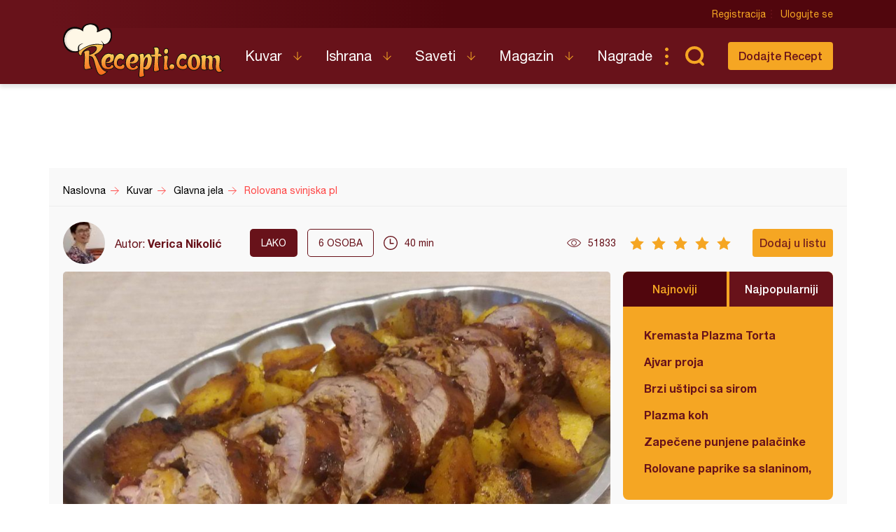

--- FILE ---
content_type: text/html; charset=utf-8
request_url: https://www.google.com/recaptcha/api2/aframe
body_size: 266
content:
<!DOCTYPE HTML><html><head><meta http-equiv="content-type" content="text/html; charset=UTF-8"></head><body><script nonce="SlMUOQo8UNu1gA9nyMCzIw">/** Anti-fraud and anti-abuse applications only. See google.com/recaptcha */ try{var clients={'sodar':'https://pagead2.googlesyndication.com/pagead/sodar?'};window.addEventListener("message",function(a){try{if(a.source===window.parent){var b=JSON.parse(a.data);var c=clients[b['id']];if(c){var d=document.createElement('img');d.src=c+b['params']+'&rc='+(localStorage.getItem("rc::a")?sessionStorage.getItem("rc::b"):"");window.document.body.appendChild(d);sessionStorage.setItem("rc::e",parseInt(sessionStorage.getItem("rc::e")||0)+1);localStorage.setItem("rc::h",'1768650501829');}}}catch(b){}});window.parent.postMessage("_grecaptcha_ready", "*");}catch(b){}</script></body></html>